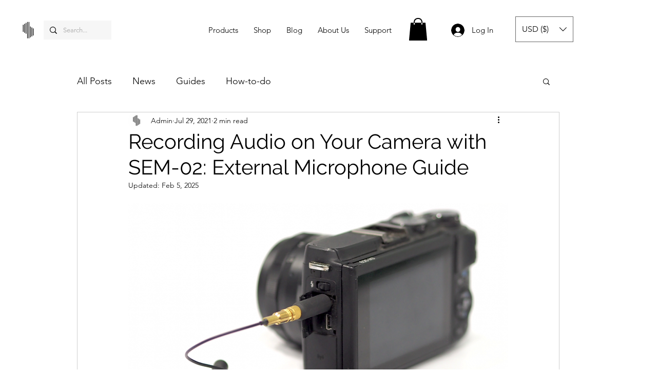

--- FILE ---
content_type: text/css; charset=utf-8
request_url: https://www.seruniaudio.com/_serverless/pro-gallery-css-v4-server/layoutCss?ver=2&id=5tvti-not-scoped&items=3716_1024_614%7C3538_960_640%7C3615_1024_751%7C3601_590_353&container=1976.921875_740_634.203125_720&options=gallerySizeType:px%7CenableInfiniteScroll:true%7CtitlePlacement:SHOW_ON_HOVER%7CimageMargin:5%7CisVertical:false%7CgridStyle:0%7CgalleryLayout:1%7CnumberOfImagesPerRow:0%7CgallerySizePx:300%7CcubeType:fill%7CgalleryThumbnailsAlignment:none
body_size: -115
content:
#pro-gallery-5tvti-not-scoped [data-hook="item-container"][data-idx="0"].gallery-item-container{opacity: 1 !important;display: block !important;transition: opacity .2s ease !important;top: 0px !important;left: 0px !important;right: auto !important;height: 232px !important;width: 386px !important;} #pro-gallery-5tvti-not-scoped [data-hook="item-container"][data-idx="0"] .gallery-item-common-info-outer{height: 100% !important;} #pro-gallery-5tvti-not-scoped [data-hook="item-container"][data-idx="0"] .gallery-item-common-info{height: 100% !important;width: 100% !important;} #pro-gallery-5tvti-not-scoped [data-hook="item-container"][data-idx="0"] .gallery-item-wrapper{width: 386px !important;height: 232px !important;margin: 0 !important;} #pro-gallery-5tvti-not-scoped [data-hook="item-container"][data-idx="0"] .gallery-item-content{width: 386px !important;height: 232px !important;margin: 0px 0px !important;opacity: 1 !important;} #pro-gallery-5tvti-not-scoped [data-hook="item-container"][data-idx="0"] .gallery-item-hover{width: 386px !important;height: 232px !important;opacity: 1 !important;} #pro-gallery-5tvti-not-scoped [data-hook="item-container"][data-idx="0"] .item-hover-flex-container{width: 386px !important;height: 232px !important;margin: 0px 0px !important;opacity: 1 !important;} #pro-gallery-5tvti-not-scoped [data-hook="item-container"][data-idx="0"] .gallery-item-wrapper img{width: 100% !important;height: 100% !important;opacity: 1 !important;} #pro-gallery-5tvti-not-scoped [data-hook="item-container"][data-idx="1"].gallery-item-container{opacity: 1 !important;display: block !important;transition: opacity .2s ease !important;top: 0px !important;left: 391px !important;right: auto !important;height: 232px !important;width: 349px !important;} #pro-gallery-5tvti-not-scoped [data-hook="item-container"][data-idx="1"] .gallery-item-common-info-outer{height: 100% !important;} #pro-gallery-5tvti-not-scoped [data-hook="item-container"][data-idx="1"] .gallery-item-common-info{height: 100% !important;width: 100% !important;} #pro-gallery-5tvti-not-scoped [data-hook="item-container"][data-idx="1"] .gallery-item-wrapper{width: 349px !important;height: 232px !important;margin: 0 !important;} #pro-gallery-5tvti-not-scoped [data-hook="item-container"][data-idx="1"] .gallery-item-content{width: 349px !important;height: 232px !important;margin: 0px 0px !important;opacity: 1 !important;} #pro-gallery-5tvti-not-scoped [data-hook="item-container"][data-idx="1"] .gallery-item-hover{width: 349px !important;height: 232px !important;opacity: 1 !important;} #pro-gallery-5tvti-not-scoped [data-hook="item-container"][data-idx="1"] .item-hover-flex-container{width: 349px !important;height: 232px !important;margin: 0px 0px !important;opacity: 1 !important;} #pro-gallery-5tvti-not-scoped [data-hook="item-container"][data-idx="1"] .gallery-item-wrapper img{width: 100% !important;height: 100% !important;opacity: 1 !important;} #pro-gallery-5tvti-not-scoped [data-hook="item-container"][data-idx="2"].gallery-item-container{opacity: 1 !important;display: block !important;transition: opacity .2s ease !important;top: 237px !important;left: 0px !important;right: auto !important;height: 242px !important;width: 330px !important;} #pro-gallery-5tvti-not-scoped [data-hook="item-container"][data-idx="2"] .gallery-item-common-info-outer{height: 100% !important;} #pro-gallery-5tvti-not-scoped [data-hook="item-container"][data-idx="2"] .gallery-item-common-info{height: 100% !important;width: 100% !important;} #pro-gallery-5tvti-not-scoped [data-hook="item-container"][data-idx="2"] .gallery-item-wrapper{width: 330px !important;height: 242px !important;margin: 0 !important;} #pro-gallery-5tvti-not-scoped [data-hook="item-container"][data-idx="2"] .gallery-item-content{width: 330px !important;height: 242px !important;margin: 0px 0px !important;opacity: 1 !important;} #pro-gallery-5tvti-not-scoped [data-hook="item-container"][data-idx="2"] .gallery-item-hover{width: 330px !important;height: 242px !important;opacity: 1 !important;} #pro-gallery-5tvti-not-scoped [data-hook="item-container"][data-idx="2"] .item-hover-flex-container{width: 330px !important;height: 242px !important;margin: 0px 0px !important;opacity: 1 !important;} #pro-gallery-5tvti-not-scoped [data-hook="item-container"][data-idx="2"] .gallery-item-wrapper img{width: 100% !important;height: 100% !important;opacity: 1 !important;} #pro-gallery-5tvti-not-scoped [data-hook="item-container"][data-idx="3"]{display: none !important;} #pro-gallery-5tvti-not-scoped .pro-gallery-prerender{height:478.4697334073806px !important;}#pro-gallery-5tvti-not-scoped {height:478.4697334073806px !important; width:740px !important;}#pro-gallery-5tvti-not-scoped .pro-gallery-margin-container {height:478.4697334073806px !important;}#pro-gallery-5tvti-not-scoped .pro-gallery {height:478.4697334073806px !important; width:740px !important;}#pro-gallery-5tvti-not-scoped .pro-gallery-parent-container {height:478.4697334073806px !important; width:745px !important;}